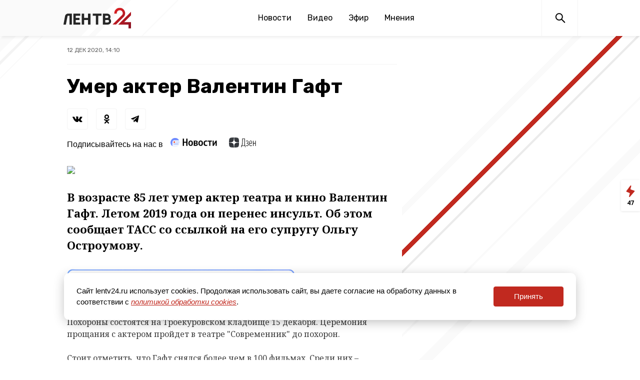

--- FILE ---
content_type: image/svg+xml
request_url: https://lentv24.ru/media/assets/search.svg
body_size: 232
content:
<svg width="24" height="24" viewBox="0 0 24 24" fill="none" xmlns="http://www.w3.org/2000/svg">
<rect x="18" y="8" width="10" height="2" rx="1" transform="rotate(45 10 8)" fill="black"/>
<circle cx="10.3276" cy="9.64001" r="6.5" stroke="black" stroke-width="2"/>
</svg>
